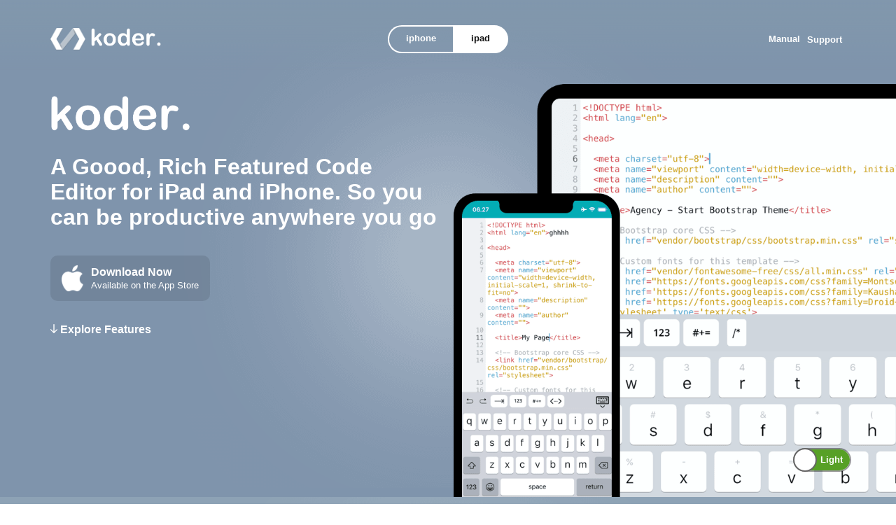

--- FILE ---
content_type: text/html; charset=UTF-8
request_url: https://koderapp.com/
body_size: 5091
content:

<!DOCTYPE html>
<html xmlns="http://www.w3.org/1999/xhtml">

<head>
	<meta http-equiv="Content-Type" content="text/html; charset=utf-8" />
	<title>Koder App - Code Editor for iPad and iPhone</title>
	<meta name="viewport" content="width=device-width, initial-scale=1.0" />
	<meta http-equiv="ScreenOrientation" content="autoRotate:disabled">
	<meta name="author" content="Reny Mustika" />
	<meta name="description" content="Koder is a code editor for iPad and iPhone" />
	<meta name="keywords" content="ipad, iphone, code, koder, programming, editor" />
	<meta name="Resource-type" content="Document" />
	<link rel="apple-touch-icon" sizes="180x180" href="assets/img/favicon/apple-touch-icon.png">
	<link rel="icon" type="image/png" sizes="32x32" href="assets/img/favicon/favicon-32x32.png">
	<link rel="icon" type="image/png" sizes="16x16" href="assets/img/favicon/favicon-16x16.png">
	<link rel="manifest" href="assets/img/favicon/site.webmanifest">
	<link rel="mask-icon" href="assets/img/favicon/safari-pinned-tab.svg" color="#5bbad5">
	<link rel="shortcut icon" href="assets/img/favicon/favicon.ico">
	<meta name="msapplication-TileColor" content="#da532c">
	<meta name="msapplication-config" content="assets/img/favicon/browserconfig.xml">
	<meta name="theme-color" content="#ffffff">
	<meta name="twitter:card" content="summary_large_image" />
	<meta name="twitter:site" content="@koderapp" />
	<meta name="twitter:creator" content="@koderapp" />
	<meta name="twitter:title" content="Koder - Code Editor for iPad and iPhone" />
	<meta name="twitter:description" content="Koder - Code Editor for iPad and iPhone" />
	<meta name="twitter:image" content="https://koderapp.com/assets/img/scr.jpg" />
	<meta name="name" content="Koder - Code Editor for iPad and iPhone" />
	<meta name="image" content="https://koderapp.com/assets/img/scr.jpg" />
	<meta property="og:locale" content="en_GB" />
	<meta property="og:site_name" content="Joomla Extensions Demo Site" />
	<meta property="og:title" content="Koder - Code Editor for iPad and iPhone" />
	<meta property="og:type" content="website" />
	<meta property="og:url" content="https://koderapp.com" />
	<meta property="og:description" content="Koder - Code Editor for iPad and iPhone" />
	<meta property="og:image" content="https://koderapp.com/assets/img/scr.jpg" />


	<link rel="stylesheet" type="text/css" href="assets/css/normalize.min.css" />
	<link rel="stylesheet" type="text/css" href="assets/css/grid.min.css" />
	<link rel="stylesheet" type="text/css" href="assets/css/slider.min.css" />
	<link rel="stylesheet" type="text/css" href="assets/css/simplelightbox.min.css" />

	<link rel="stylesheet" type="text/css" href="assets/css/styleipad.min.css" />

</head>

<body class='light-mode'>
	<div class="koderapp">
		<div id="header">
			<div class="wrap container-fluid">
				<div class="row middle-xs">
					<div class="col-xs-6 col-sm-4">
						<div class="box-logo">
							<a href="index.php">
								<img src="assets/img/logo-koder.png" alt="logo" class="logo" />
								<img src="assets/img/logo-text.png" alt="logo" class="logo-text hidden-xs" />
							</a>
						</div>
					</div>
					<div class="col-xs-6 col-sm-4">
						<div class="box-switch-device center-sm end-xs">
							<a href="?c=iphone" class="iphone ">iphone</a>
							<a href="index.php" class="ipad active">ipad</a>
						</div>
					</div>
					<div class="col-xs-12 col-sm-4">
						<div class="box-top-menu end-xs">
							<a href="https://koderapp.com/manual">Manual</a>
							<span><a href="#section-support">Support</a></span>
						</div>
					</div>
				</div>
			</div>
		</div>
		<div id="footer">
			<div class="wrap container-fluid">
				<div class="row end-xs">
					<div class="koder-switch">
						<input type="checkbox" name="koder-switch" class="koder-switch-checkbox" id="koder-switch"
							>
						<label class="koder-switch-label" for="koder-switch">
							<span class="koder-switch-inner"></span>
							<span class="koder-switch-switch"></span>
						</label>
					</div>
				</div>
			</div>
		</div>

		<div class="section" id="section-landing">
			<div class="wrap container-fluid">
				<div class="row">
					<div class="col-sm-6 col-xs-12">
						<p><img src="assets/img/logo-text.png" alt="Logo Koder Text" class="logo-home"></p>
						<h1>A Goood, Rich Featured Code Editor for iPad and iPhone. So you can be productive anywhere
							you
							go</h1>
						<a href="https://apps.apple.com/us/app/koder-code-editor/id1447489375"
							class="home-download-btn">
							<div>
								<img src="assets/img/logo-apple.png" alt="logo" class="logo-apple" />
								<div>
									<span class="btn-title">Download Now</span><br />
									<span class="btn-desc">Available on the App Store</span>
								</div>
							</div>
						</a>
						<div class="explore-features hidden-xs">
							<a href="#slide1">
								<img src="assets/img/arrow-down.png" alt="ipad iphone" class="arrow-down" />
								Explore Features
							</a>
						</div>
					</div>
					<div class="col-sm-6 col-xs-12">
						<div class="img-home"></div>
					</div>
				</div>
			</div>
		</div>
		<div class="section" id="slide1">
			<div class="wrap container-fluid">
				<div class="row">
					<div class="col-sm-6 col-xs-12">
						<img src="assets/img/logo-programming.png" alt="Logo Dropbox" class="logo-programming" />
					</div>
					<div class="col-sm-6 col-xs-12">
						<h2>Syntax Highlighting & Autocomplete</h2>
						<p>Koder supports more than <strong>80 programming languanges</strong></p>
						<div class="programming-languages-txt">
							<small class="code">actionscript, actionscript3, active4d, ada, ampl, apache,
								applescript, asm-mips, asm-x86, asp-js, asp-vb, aspdotnet-cs, aspdotnet-vb,
								awk, batch, c, cobol, coffeescript, coldfusion, cpp, csharp, csound, css, d,
								dylan, eiffel, erl, eztpl, fortran, freefem, gedcom, gnuassembler, haskell,
								header, html, idl, java, javafx, javascript, jsp, latex, less, lilypond,
								lisp, logtalk, lsl, lua, markdown, matlab, mel,metapost,
								metaslang,mysql,nemerle,nrnhoc,objectivec, objectivecaml, ox, pascal, pdf,
								perl, php, plist, postscript, powershell, prolog, python, r, rhtml, ruby,
								sass, scala, sgml, shell, sml, sql, standard, strata, torquescript, udo, vb,
								verilog, vhdl, xml</small>
						</div>
					</div>
				</div>
			</div>
		</div>

		<div class="section" id="slide2">
			<div class="wrap container-fluid">
				<div class="row middle-xs">
					<div class="col-sm-6 col-xs-12">
						<h2>Local and Remote Connections</h2>
						<p>Dropbox, (S)FTP and Webdav are all supported. <br />Create remote connections as many
							as you want to. <br />Upload / Download between local and remote connections</p>
					</div>
					<div class="col-sm-6 col-xs-12">
						<div>
							<img src="assets/img/logo-dropbox-white.png" alt="Logo Dropbox" class="logo-dropbox" />
							<img src="assets/img/logo-sftp.png" alt="Logo sftp" class="logo-sftp" />
							<img src="assets/img/logo-webdav.png" alt="Logo webdav" class="logo-webdav" />
						</div>
					</div>
				</div>
			</div>
		</div>
		<div class="section" id="slide3">
			<div class="wrap container-fluid">
				<div class="row middle-xs">
					<div class="col-sm-6 col-xs-12">
						<h2>Local File Access</h2>
						<p>Local files can be accessed from
							<ul>
								<li>Your Mac / computer using web browser</li>
								<li>Finder in Mac</li>
							</ul>
						</p>
					</div>
					<div class="col-sm-6 col-xs-12">
						<div class="local-files">
							<div class="row">
								<div class="col-xs-4"><a
										href="assets/img/ipad-local-file-1-light.png">
										<div class="local-file-1-dark"></div>
									</a></div>
								<div class="col-xs-4"><a
										href="assets/img/ipad-local-file-2-light.png">
										<div class="local-file-2-dark"></div>
									</a></div>
								<div class="col-xs-4"><a
										href="assets/img/ipad-local-file-3-light.png">
										<div class="local-file-3-dark"></div>
									</a></div>
							</div>
						</div>
					</div>
				</div>
			</div>
		</div>
		<div class="section" id="slide4">
			<div class="wrap container-fluid">
				<div class="row middle-xs">
					<div class="col-sm-6 col-xs-12">
						<h2>Distraction Free Editing</h2>
						<p>For better experience while editing, you can hide file manager while editing
							file, and the top toolbar wil be hidden automatically to give you more space
							while editing.
							<ul>
								<li>Supports External Keyboard </li>
								<li>Find And Replace</li>
								<li>Code Auto Completion</li>
								<li>Functions List </li>
								<li>Autosave locally</li>
							</ul>
						</p>
					</div>
					<div class="col-sm-6 col-xs-12">
						<div class="distraction-free">
							<div class="row">
								<div class="col-xs-4"><a
										href="assets/img/ipad-distraction-free-1-light.png">
										<div class="distraction-free-1-dark"></div>
									</a></div>
								<div class="col-xs-4"><a
										href="assets/img/ipad-distraction-free-2-light.png">
										<div class="distraction-free-2-dark"></div>
									</a></div>
								<div class="col-xs-4"><a
										href="assets/img/ipad-distraction-free-3-light.png">
										<div class="distraction-free-3-dark"></div>
									</a></div>
							</div>
						</div>
					</div>
				</div>
			</div>
		</div>
		<div class="section" id="slide5">
			<div class="wrap container-fluid">
				<div class="previewer">
					<div class="row middle-xs">
						<div class="col-xs-12 col-sm-4">
							<h2>Preview Browser</h2>
							<p>Preview the website you coded easily, and now you can inspect the element
								from your Safari in Mac And for your local files, Koder create a local
								host port</p>
							<a href="assets/img/ipad-previewer-1-light.png">
								<div class="previewer-1-dark"></div>
							</a>
						</div>
						<div class="col-xs-12 col-sm-4">
							<h2>SSH Client</h2>
							<p>Need a quick and secure access to your server while on the go? No need to
								open other app</p>

							<a href="assets/img/ipad-previewer-2-light.png">
								<div class="previewer-2-dark"></div>
							</a>
						</div>
						<div class="col-xs-12 col-sm-4">
							<h2>Screen Lock</h2>
							<p>Worry no-more about the kids will ruin your work when playing with your
								iPad/ iPhone</p>
							<a href="assets/img/ipad-previewer-3-light.png">
								<div class="previewer-3-dark"></div>
							</a>
						</div>
					</div>
				</div>
			</div>
		</div>
		<div class="section" id="slide6">
			<div class="wrap container-fluid">
				<div class="multitasking">
					<div class="row middle-xs">
						<div class="col-xs-12 col-sm-4">
														<h2>Multitasking and collaboration</h2>
							<p>Koder support multitasking and also collaboration with the apps which
								support drag and drop files. example Working Copy, Dropbox, and Files.
								By drag and drop to Koder, you can open and edit your code directly .
							</p>
							<a href="assets/img/ipad-multitasking-1-light.png">
								<div class="multitasking-1-dark"></div>
							</a>
													</div>
						<div class="col-xs-12 col-sm-4">
							<h2>Custom Keyboard</h2>
							<p>You can add your custom keyboard. You can add your favourites snippet
								codes into a key in your keyboard, so you dont need type the same code.
								Just push additional key on the keyboard. It will make writing code more
								efficient</p>

							<a href="assets/img/ipad-multitasking-2-light.png">
								<div class="multitasking-2-dark"></div>
							</a>
						</div>
						<div class="col-xs-12 col-sm-4">

							<h2>Dark Mode Support</h2>
							<p>Since iOS 13, Apple introduce dark mode, so Koder also support for dark
								theme which user can set it in the Setting. For users who prefer Light
								Mode, just turn off “Dark Mode”.</p>

							<a href="assets/img/ipad-multitasking-3-light.png">
								<div class="multitasking-3-dark"></div>
							</a>
						</div>
					</div>
				</div>
			</div>
		</div>
		<div class="section" id="slide7">
			<div class="wrap container-fluid">
				<div class="row middle-xs">
					<div class="col-sm-6 col-xs-12">
						<h2>Easy File Operation</h2>
						<p>Not only to edit the file. Many operations are supported by Koder like copy,
							move, extract compressed file, share, upload, download, export, delete, rename
							and many more.
						</p>
					</div>
					<div class="col-sm-6 col-xs-12">
						<div class="file-op">
							<div class="row">
								<div class="col-xs-4"><a
										href="assets/img/ipad-file-op-1-light.png">
										<div class="file-op-1-dark"></div>
									</a></div>
								<div class="col-xs-4"><a
										href="assets/img/ipad-file-op-3-light.png">
										<div class="file-op-2-dark"></div>
									</a></div>
								<div class="col-xs-4"><a
										href="assets/img/ipad-file-op-2-light.png">
										<div class="file-op-3-dark"></div>
									</a></div>
							</div>
						</div>
					</div>
				</div>
			</div>
		</div>

		<div class="section" id="section-testimonials">
			<div class="wrap container-fluid">
				<div class="row middle-xs">
					<div class="col-xs-12">
						<img src="assets/img/app-store-lite.png" alt="App Store" class="app-store-light" />
						<h1>What our users said</h1>
						<p>Rate 4.6 in AppStore (All Regions)</p>
						<div class="testimonial-slider">

							<div class="testimonial-item">
								<div class="stars"><img src="assets/img/5stars.png" alt="Stars" class="stars" />
								</div>
								<div class="meta">by doggy29 – Jan 25, 2020</div>
								<div class="title">Great App</div>
								<div class="comment">Please add support for Google Drive, One Drive and Git. Version
									4.0.4</div>
								<div class="country">Germany</div>
							</div>


							<div class="testimonial-item">
								<div class="stars"><img src="assets/img/5stars.png" alt="Stars" class="stars" />
								</div>
								<div class="meta">by speedspinet – Jan 18, 2020</div>
								<div class="title">Terrific App!</div>
								<div class="comment">I love that it has FTP and Dropbox connection. Also, the text
									editor is so smooth.</div>
								<div class="country">Japan</div>
							</div>


							<div class="testimonial-item">
								<div class="stars"><img src="assets/img/5stars.png" alt="Stars" class="stars" />
								</div>
								<div class="meta">by UnPhysical (Youtube) – Jan 19, 2020</div>
								<div class="title">A must need app!!</div>
								<div class="comment">Coding on my iPad has never been easier! </div>
								<div class="country">Australia</div>
							</div>


							<div class="testimonial-item">
								<div class="stars"><img src="assets/img/5stars.png" alt="Stars" class="stars" />
								</div>
								<div class="meta">by Felipaugs – Jan 21, 2020 </div>
								<div class="title">Love it</div>
								<div class="comment">Best app!!!!</div>
								<div class="country">United States</div>

							</div>



							<div class="testimonial-item">
								<div class="stars"><img src="assets/img/5stars.png" alt="Stars" class="stars" />
								</div>
								<div class="meta">by MoruSCerberus – Jan 4, 2020</div>
								<div class="title"> Awesome!</div>
								<div class="comment"> Awesome app to have on the go! </div>
								<div class="country">Sweden</div>
							</div>

						</div>
					</div>
				</div>
			</div>
		</div>
		<div class="section" id="section-support">
			<div class="wrap container-fluid">
				<div class="row middle-xs">
					<div class="col-xs-12">
						<img src="assets/img/support.png" alt="support" class="support" width="250" />
						<h1>Support</h1>
						<p>
							We always open for bug issue report, ideas for Koder enhancement in the future.
							<br />Just contact us via:
							<ul class="supports">
								<li>
									<a href="https://twitter.com/koderapp">@koderapp</a>
								</li>
								<li>
									<a href="/cdn-cgi/l/email-protection#087a6d657d7264696a486f65696164266b6765">remuzlab@gmail</a>
								</li>
							</ul>
						</p>
					</div>
				</div>
			</div>
		</div>

	</div>
	<script data-cfasync="false" src="/cdn-cgi/scripts/5c5dd728/cloudflare-static/email-decode.min.js"></script><script type="text/javascript" src="assets/js/jquery.min.js"></script>
	<script type="text/javascript" src="assets/js/cookie.min.js"></script>
	<script type="text/javascript" src="assets/js/slider.min.js"></script>
	<script type="text/javascript" src="assets/js/simple-lightbox.min.js"></script>

	<script type="module">
		var koderslider = tns({container: '.testimonial-slider',
			items: 3,
			autoplay: false,
			autoplayTimeout: 3000,
			autoplayHoverPause:true,autoplayText: ['▶','❚❚'],
			mode : 'carousel',
			speed: 1000,
			swipeAngle: false,
			nav: false,
			controls: true,
			controlsText: ["", ""],
			autoplayButtonOutput:false,
			responsive: {200: {gutter:0,items: 1},480: {items: 2},768: {items: 3},1024: {items: 4}}
		});
	</script>

	<script>
		var lightbox = $('.local-files a').simpleLightbox();
		var lightbox = $('.distraction-free a').simpleLightbox();
		var lightbox = $('.previewer a').simpleLightbox();
		var lightbox = $('.multitasking a').simpleLightbox();
		var lightbox = $('.file-op a').simpleLightbox();

		$(document).on('change', '#koder-switch', function () {
			if (!$('#koder-switch').is(":checked")) {
				$("body").addClass('light-mode');
				//$("body").html($("body").html().replace(/light.png/g,'light.png'));
				Cookies.set('mode', '0');
				location.reload();

			} else {
				$("body").removeClass('light-mode');
				//$("body").html($("body").html().replace(/light.png/g,'light.png'));
				Cookies.set('mode', '1');
				location.reload();
			}
		});
		$(document).on('click', 'a[href^="#"]', function (event) {
			event.preventDefault();

			$('html, body').animate({
				scrollTop: $($.attr(this, 'href')).offset().top
			}, 500);
		});
	</script>
<script defer src="https://static.cloudflareinsights.com/beacon.min.js/vcd15cbe7772f49c399c6a5babf22c1241717689176015" integrity="sha512-ZpsOmlRQV6y907TI0dKBHq9Md29nnaEIPlkf84rnaERnq6zvWvPUqr2ft8M1aS28oN72PdrCzSjY4U6VaAw1EQ==" data-cf-beacon='{"version":"2024.11.0","token":"e8b1d49912b140b4825d3ee51d742310","r":1,"server_timing":{"name":{"cfCacheStatus":true,"cfEdge":true,"cfExtPri":true,"cfL4":true,"cfOrigin":true,"cfSpeedBrain":true},"location_startswith":null}}' crossorigin="anonymous"></script>
</body>

</html>

--- FILE ---
content_type: text/css
request_url: https://koderapp.com/assets/css/styleipad.min.css
body_size: 2349
content:
body{font-family:sans-serif;font-size:1em;color:#fff}h1{font-size:2em;font-weight:700}h2{font-size:1.6em;font-weight:700}p{font-size:1em;line-height:1.6em;margin-bottom:1.6em}li{line-height:1.6em}.koderapp{background-color:#8097AD}#header,#footer{position:fixed;height:80px;display:block;width:100%;z-index:9;color:#f2f2f2;padding:20px 0 0 0}#header .logo,#footer .logo{width:50px;float:left;margin-right:0.5rem}#header .logo-text,#footer .logo-text{width:100px}#header{top:0px;background:url("../img/bg-top-menu.png") top repeat-x}#footer{bottom:0px}.wrap{box-sizing:border-box;max-width:1200px;margin:0 auto}.box-logo{padding:1rem 0;display:flex;align-items:center;height:40px}.box-switch-device{display:flex;padding:1rem 0;height:40px}.box-switch-device a{font-size:.8em;font-weight:700;border:2px solid #fff;color:white;padding:10px 24px;cursor:pointer;float:left;text-decoration:none}.box-switch-device a:last-child{border-top-right-radius:30px;border-bottom-right-radius:30px}.box-switch-device a:not(:last-child){border-right:none;border-top-left-radius:30px;border-bottom-left-radius:30px}.box-switch-device a:hover{background-color:rgba(0,0,0,0.1)}.box-switch-device .active{background-color:#fff !important;color:#111}.box-switch-device:after{content:"";clear:both;display:table}.box-top-menu{display:flex;padding:1rem 0;align-items:center;height:40px}.box-top-menu .logo-apple{width:16px;float:left}.box-top-menu a{font-size:.8em;font-weight:700;margin:0 0.4em;color:#fff;text-decoration:none}.box-top-menu a:hover{text-decoration:underline}.section{padding:50px 0}#section-landing{background:url("../img/bg-home.png") #7F94AC no-repeat center center;height:540px;overflow:hidden;padding-top:120px}#section-landing .logo-home{width:200px}#section-landing .img-home{background:url("../img/home.png") no-repeat;background-size:contain;width:1024px;margin-bottom:-23em;height:768px}#section-landing .home-download-btn{margin-top:1em;background-color:rgba(0,0,0,0.1);display:inline-block;padding:0.8em 1em;border-radius:10px;text-decoration:none;transition:all 0.2s}#section-landing .home-download-btn div{display:flex;align-items:center;color:#fff}#section-landing .home-download-btn div img{width:32px;margin-right:10px}#section-landing .home-download-btn div div{display:block}#section-landing .home-download-btn div div .btn-title{font-size:1em;font-weight:700}#section-landing .home-download-btn div div .btn-desc{font-size:.8em}#section-landing .home-download-btn:hover{background-color:rgba(0,0,0,0.2);transform:scale(1.05)}#section-landing .explore-features{margin:2em 0;font-weight:700}#section-landing .explore-features a{color:#ffff;text-decoration:none}#section-landing .explore-features a .arrow-down{width:10px}#section-landing .explore-features a:hover{text-decoration:underline}#slide1{background:url("../img/bg-home.png") rgba(255,255,255,0.1) no-repeat center center}#slide1 a{color:#fff}#slide1 .logo-programming{width:100%;margin:30px 0}#slide2{background:rgba(0,0,0,0.2)}#slide2 .logo-dropbox{width:200px;margin-right:20px}#slide2 .logo-sftp{width:110px;margin-right:10px}#slide2 .logo-webdav{width:150px}.local-file-1-dark,.local-file-2-dark,.local-file-3-dark,.distraction-free-1-dark,.distraction-free-2-dark,.distraction-free-3-dark,.previewer-1-dark,.previewer-2-dark,.previewer-3-dark,.multitasking-1-dark,.multitasking-2-dark,.multitasking-3-dark,.file-op-1-dark,.file-op-2-dark,.file-op-3-dark{background-size:cover !important;background-position:top center !important;height:150px !important;background-color:#111 !important;border-radius:15px;cursor:pointer !important;width:100%;position:relative}.local-file-1-dark:after,.local-file-2-dark:after,.local-file-3-dark:after,.distraction-free-1-dark:after,.distraction-free-2-dark:after,.distraction-free-3-dark:after,.previewer-1-dark:after,.previewer-2-dark:after,.previewer-3-dark:after,.multitasking-1-dark:after,.multitasking-2-dark:after,.multitasking-3-dark:after,.file-op-1-dark:after,.file-op-2-dark:after,.file-op-3-dark:after{position:absolute;content:'';background:url("../img/icon-search.png") #fff no-repeat center;background-size:20px 20px;width:50px;height:50px;border-radius:50%;transform:translate(-50%, -50%);opacity:0;transition:all 0.2s ease;top:90px;left:50%;box-shadow:0 0 5px rgba(0,0,0,0.2)}.local-file-1-dark:hover:after,.local-file-2-dark:hover:after,.local-file-3-dark:hover:after,.distraction-free-1-dark:hover:after,.distraction-free-2-dark:hover:after,.distraction-free-3-dark:hover:after,.previewer-1-dark:hover:after,.previewer-2-dark:hover:after,.previewer-3-dark:hover:after,.multitasking-1-dark:hover:after,.multitasking-2-dark:hover:after,.multitasking-3-dark:hover:after,.file-op-1-dark:hover:after,.file-op-2-dark:hover:after,.file-op-3-dark:hover:after{opacity:1;top:70px;transition:all 0.2s ease}#slide3{background:url("../img/bg-home.png") rgba(255,255,255,0.01) no-repeat center center}#slide3 .local-files .local-file-1-dark{background:url("../img/ipad-local-file-1-dark.png") no-repeat}#slide3 .local-files .local-file-2-dark{background:url("../img/ipad-local-file-2-dark.png") no-repeat}#slide3 .local-files .local-file-3-dark{background:url("../img/ipad-local-file-3-dark.png") no-repeat}#slide4{background-color:#72869B}#slide4 .distraction-free .distraction-free-1-dark{background:url("../img/ipad-distraction-free-1-dark.png") no-repeat}#slide4 .distraction-free .distraction-free-2-dark{background:url("../img/ipad-distraction-free-2-dark.png") no-repeat}#slide4 .distraction-free .distraction-free-3-dark{background:url("../img/ipad-distraction-free-3-dark.png") no-repeat}#slide5{background:#657789}#slide5 .previewer .previewer-1-dark{background:url("../img/ipad-previewer-1-dark.png") no-repeat}#slide5 .previewer .previewer-2-dark{background:url("../img/ipad-previewer-2-dark.png") no-repeat}#slide5 .previewer .previewer-3-dark{background:url("../img/ipad-previewer-3-dark.png") no-repeat}#slide6{background:#8097AD}#slide6 .multitasking .multitasking-1-dark{background:url("../img/ipad-multitasking-1-dark.png") no-repeat}#slide6 .multitasking .multitasking-2-dark{background:url("../img/ipad-multitasking-2-dark.png") no-repeat}#slide6 .multitasking .multitasking-3-dark{background:url("../img/ipad-multitasking-3-dark.png") no-repeat}#slide7{background:#657889}#slide7 .file-op .file-op-1-dark{background:url("../img/ipad-file-op-1-dark.png") no-repeat}#slide7 .file-op .file-op-2-dark{background:url("../img/ipad-file-op-3-dark.png") no-repeat}#slide7 .file-op .file-op-3-dark{background:url("../img/ipad-file-op-2-dark.png") no-repeat}#slide7 .file-op-text{text-align:center;margin-top:-200px}#slide7 .file-op-text ul{margin:0;padding:0}#slide7 .file-op-text ul li{list-style:none}#section-support{background:url("../img/bg-home.png") #6A7B8D no-repeat center center;background-size:cover;text-align:center;color:#fff}#section-support .support-dark{width:200px}#section-support .supports{margin:0;padding:0}#section-support .supports li{display:inline-block;list-style:none}#section-support .supports li a{display:block;background-color:#0078CF;color:#fff;text-decoration:none;padding:8px 10px;border-radius:20px;cursor:pointer;font-weight:700}#section-support .supports li a:hover{background-color:#fff;color:#333}#section-testimonials{background:url("../img/bg-home.png") #9EAFC1 no-repeat center center;text-align:center}#section-testimonials .comment{line-height:1.2em}#section-testimonials .tns-controls button{display:inline-block;width:40px;height:40px;border-radius:50%;border:1px solid #fff;background:20px 20px;outline:none;cursor:pointer;background:url("../img/btn-next.png") no-repeat;background-position:15px center;background-size:auto 15px;margin-left:15px}#section-testimonials .tns-controls button:hover{background-color:rgba(0,0,0,0.1) !important}#section-testimonials .tns-controls button:first-child{background:url("../img/btn-prev.png") no-repeat;background-position:13px center;background-size:auto 15px;margin-left:-10px}#section-testimonials .tns-controls button:last-child{margin-left:5px}#section-testimonials .app-store-light{border:2px solid;display:inline-block;height:56px;width:56px;padding:1em;border-radius:50%}#section-testimonials .testimonial-slider{margin-top:30px;display:flex;padding:0}#section-testimonials .testimonial-slider .testimonial-item{background:#fff;border-radius:20px;padding:1.5em 1em;margin:0 0.5em 0 0;color:#333;text-align:left}#section-testimonials .testimonial-slider .testimonial-item .title{font-weight:700;padding:1em 0}#section-testimonials .testimonial-slider .testimonial-item .stars{width:120px}#section-testimonials .testimonial-slider .testimonial-item .meta{font-size:.8em;color:#999}#section-testimonials .testimonial-slider .testimonial-item .country{font-size:.8em;text-transform:uppercase;padding:1em 0;color:#999}.koder-switch{position:relative;width:83px;-webkit-user-select:none;-moz-user-select:none;-ms-user-select:none}.koder-switch-checkbox{display:none}.koder-switch-label{display:block;overflow:hidden;cursor:pointer;border:2px solid rgba(0,0,0,0.4);border-radius:36px}.koder-switch-inner{display:block;width:200%;margin-left:-100%;transition:margin 0.3s ease-in 0s}.koder-switch-inner:before,.koder-switch-inner:after{display:block;float:left;width:50%;height:30px;padding:0;line-height:30px;font-size:13px;color:white;font-family:Trebuchet, Arial, sans-serif;font-weight:bold;box-sizing:border-box}.koder-switch-inner:before{content:"Dark";padding-right:40px;background-color:#0078CF;color:#fff;text-align:right}.koder-switch-inner:after{content:"Light";padding-right:10px;background-color:#57A026;color:#fff}.koder-switch-switch{display:block;width:30px;margin:0px;background:#FFFFFF;position:absolute;top:0;bottom:0;right:49px;border:2px solid rgba(0,0,0,0.6);border-radius:36px;transition:all 0.3s ease-in 0s}.koder-switch-checkbox:checked+.koder-switch-label .koder-switch-inner{margin-left:0}.koder-switch-checkbox:checked+.koder-switch-label .koder-switch-switch{right:0px}.light-mode #section-landing .img-home{background:url("../img/home-light.png") no-repeat !important;background-size:contain !important}.light-mode #slide3{background:url("../img/bg-home.png") rgba(255,255,255,0.01) no-repeat center center}.light-mode #slide3 .local-files .local-file-1-dark{background:url("../img/ipad-local-file-1-light.png") no-repeat}.light-mode #slide3 .local-files .local-file-2-dark{background:url("../img/ipad-local-file-2-light.png") no-repeat}.light-mode #slide3 .local-files .local-file-3-dark{background:url("../img/ipad-local-file-3-light.png") no-repeat}.light-mode #slide4{background-color:#72869B}.light-mode #slide4 .distraction-free .distraction-free-1-dark{background:url("../img/ipad-distraction-free-1-light.png") no-repeat}.light-mode #slide4 .distraction-free .distraction-free-2-dark{background:url("../img/ipad-distraction-free-2-light.png") no-repeat}.light-mode #slide4 .distraction-free .distraction-free-3-dark{background:url("../img/ipad-distraction-free-3-light.png") no-repeat}.light-mode #slide5{background:#657789}.light-mode #slide5 .previewer .previewer-1-dark{background:url("../img/ipad-previewer-1-light.png") no-repeat}.light-mode #slide5 .previewer .previewer-2-dark{background:url("../img/ipad-previewer-2-light.png") no-repeat}.light-mode #slide5 .previewer .previewer-3-dark{background:url("../img/ipad-previewer-3-light.png") no-repeat}.light-mode #slide6{background:#8097AD}.light-mode #slide6 .multitasking .multitasking-1-dark{background:url("../img/ipad-multitasking-1-light.png") no-repeat}.light-mode #slide6 .multitasking .multitasking-2-dark{background:url("../img/ipad-multitasking-2-light.png") no-repeat}.light-mode #slide6 .multitasking .multitasking-3-dark{background:url("../img/ipad-multitasking-3-light.png") no-repeat}.light-mode #slide7{background:#657889}.light-mode #slide7 .file-op .file-op-1-dark{background:url("../img/ipad-file-op-1-light.png") no-repeat}.light-mode #slide7 .file-op .file-op-2-dark{background:url("../img/ipad-file-op-3-light.png") no-repeat}.light-mode #slide7 .file-op .file-op-3-dark{background:url("../img/ipad-file-op-2-light.png") no-repeat}.light-mode #slide7 .file-op-text{text-align:center;margin-top:-200px}.light-mode #slide7 .file-op-text ul{margin:0;padding:0}.light-mode #slide7 .file-op-text ul li{list-style:none}@media only screen and (max-width: 48em){.box-top-menu{height:10px !important;text-align:center;padding:0 !important}.koderapp .local-file-1-dark,.koderapp .local-file-2-dark,.koderapp .local-file-3-dark,.koderapp .distraction-free-1-dark,.koderapp .distraction-free-2-dark,.koderapp .distraction-free-3-dark,.koderapp .previewer-1-dark,.koderapp .previewer-2-dark,.koderapp .previewer-3-dark,.koderapp .multitasking-1-dark,.koderapp .multitasking-2-dark,.koderapp .multitasking-3-dark,.koderapp .file-op-1-dark,.koderapp .file-op-2-dark,.koderapp .file-op-3-dark{height:240px !important}}@media only screen and (max-width: 40em){.hidden-xs{display:none}#section-landing .img-home{background:url("../img/home.png") no-repeat;background-size:contain;width:500px;margin-top:30px;margin-bottom:-43em;height:768px}.koderapp .local-file-1-dark,.koderapp .local-file-2-dark,.koderapp .local-file-3-dark,.koderapp .distraction-free-1-dark,.koderapp .distraction-free-2-dark,.koderapp .distraction-free-3-dark,.koderapp .previewer-1-dark,.koderapp .previewer-2-dark,.koderapp .previewer-3-dark,.koderapp .multitasking-1-dark,.koderapp .multitasking-2-dark,.koderapp .multitasking-3-dark,.koderapp .file-op-1-dark,.koderapp .file-op-2-dark,.koderapp .file-op-3-dark{height:180px !important}}


--- FILE ---
content_type: text/javascript
request_url: https://koderapp.com/assets/js/slider.min.js
body_size: 12375
content:
var tns=function(){function t(){for(var t,e,n,i=arguments[0]||{},a=1,r=arguments.length;a<r;a++)if(null!==(t=arguments[a]))for(e in t)n=t[e],i!==n&&void 0!==n&&(i[e]=n);return i}function e(t){return["true","false"].indexOf(t)>=0?JSON.parse(t):t}function n(t,e,n,i){if(i)try{t.setItem(e,n)}catch(t){}return n}function i(){var t=window.tnsId;return window.tnsId=t?t+1:1,"tns"+window.tnsId}function a(){var t=document,e=t.body;return e||(e=t.createElement("body"),e.fake=!0),e}function r(t){var e="";return t.fake&&(e=P.style.overflow,t.style.background="",t.style.overflow=P.style.overflow="hidden",P.appendChild(t)),e}function o(t,e){t.fake&&(t.remove(),P.style.overflow=e,P.offsetHeight)}function u(){var t=document,e=a(),n=r(e),i=t.createElement("div"),u=!1;e.appendChild(i);try{for(var l,s="(10px * 10)",c=["calc"+s,"-moz-calc"+s,"-webkit-calc"+s],f=0;f<3;f++)if(l=c[f],i.style.width=l,100===i.offsetWidth){u=l.replace(s,"");break}}catch(t){}return e.fake?o(e,n):i.remove(),u}function l(){var t=document,e=a(),n=r(e),i=t.createElement("div"),u=t.createElement("div"),l="",s=70,c=3,f=!1;i.className="tns-t-subp2",u.className="tns-t-ct";for(var d=0;d<s;d++)l+="<div></div>";return u.innerHTML=l,i.appendChild(u),e.appendChild(i),f=Math.abs(i.getBoundingClientRect().left-u.children[s-c].getBoundingClientRect().left)<2,e.fake?o(e,n):i.remove(),f}function s(){var t,e=document,n=a(),i=r(n),u=e.createElement("div"),l=e.createElement("style"),s="@media all and (min-width:1px){.tns-mq-test{position:absolute}}";return l.type="text/css",u.className="tns-mq-test",n.appendChild(l),n.appendChild(u),l.styleSheet?l.styleSheet.cssText=s:l.appendChild(e.createTextNode(s)),t=window.getComputedStyle?window.getComputedStyle(u).position:u.currentStyle.position,n.fake?o(n,i):u.remove(),"absolute"===t}function c(t){var e=document.createElement("style");return t&&e.setAttribute("media",t),document.querySelector("head").appendChild(e),e.sheet?e.sheet:e.styleSheet}function f(t,e,n,i){"insertRule"in t?t.insertRule(e+"{"+n+"}",i):t.addRule(e,n,i)}function d(t,e){"deleteRule"in t?t.deleteRule(e):t.removeRule(e)}function v(t){var e="insertRule"in t?t.cssRules:t.rules;return e.length}function p(t,e){return Math.atan2(t,e)*(180/Math.PI)}function h(t,e){var n=!1,i=Math.abs(90-Math.abs(t));return i>=90-e?n="horizontal":i<=e&&(n="vertical"),n}function m(t,e,n){for(var i=0,a=t.length;i<a;i++)e.call(n,t[i],i)}function y(t,e){return t.hasAttribute(e)}function g(t,e){return t.getAttribute(e)}function x(t){return void 0!==t.item}function b(t,e){if(t=x(t)||t instanceof Array?t:[t],"[object Object]"===Object.prototype.toString.call(e))for(var n=t.length;n--;)for(var i in e)t[n].setAttribute(i,e[i])}function C(t,e){t=x(t)||t instanceof Array?t:[t],e=e instanceof Array?e:[e];for(var n=e.length,i=t.length;i--;)for(var a=n;a--;)t[i].removeAttribute(e[a])}function w(t){for(var e=[],n=0,i=t.length;n<i;n++)e.push(t[n]);return e}function M(t,e){"none"!==t.style.display&&(t.style.display="none")}function T(t,e){"none"===t.style.display&&(t.style.display="")}function E(t){return"none"!==window.getComputedStyle(t).display}function A(t){if("string"==typeof t){var e=[t],n=t.charAt(0).toUpperCase()+t.substr(1),i=["Webkit","Moz","ms","O"];i.forEach(function(i){"ms"===i&&"transform"!==t||e.push(i+n)}),t=e}for(var a=document.createElement("fakeelement"),r=(t.length,0);r<t.length;r++){var o=t[r];if(void 0!==a.style[o])return o}return!1}function N(t){if(!t)return!1;if(!window.getComputedStyle)return!1;var e,n=document,i=a(),u=r(i),l=n.createElement("p"),s=t.length>9?"-"+t.slice(0,-9).toLowerCase()+"-":"";return s+="transform",i.insertBefore(l,null),l.style[t]="translate3d(1px,1px,1px)",e=window.getComputedStyle(l).getPropertyValue(s),i.fake?o(i,u):l.remove(),void 0!==e&&e.length>0&&"none"!==e}function L(t,e){var n=!1;return/^Webkit/.test(t)?n="webkit"+e+"End":/^O/.test(t)?n="o"+e+"End":t&&(n=e.toLowerCase()+"end"),n}function B(t,e,n){for(var i in e){var a=["touchstart","touchmove"].indexOf(i)>=0&&!n&&G;t.addEventListener(i,e[i],a)}}function S(t,e){for(var n in e){var i=["touchstart","touchmove"].indexOf(n)>=0&&G;t.removeEventListener(n,e[n],i)}}function H(){return{topics:{},on:function(t,e){this.topics[t]=this.topics[t]||[],this.topics[t].push(e)},off:function(t,e){if(this.topics[t])for(var n=0;n<this.topics[t].length;n++)if(this.topics[t][n]===e){this.topics[t].splice(n,1);break}},emit:function(t,e){e.type=t,this.topics[t]&&this.topics[t].forEach(function(n){n(e,t)})}}}function O(t,e,n,i,a,r,o){function u(){r-=l,c+=f,t.style[e]=n+c+s+i,r>0?setTimeout(u,l):o()}var l=Math.min(r,10),s=a.indexOf("%")>=0?"%":"px",c=(a=a.replace(s,""),Number(t.style[e].replace(n,"").replace(i,"").replace(s,""))),f=(a-c)/r*l;setTimeout(u,l)}var D=window,k=D.requestAnimationFrame||D.webkitRequestAnimationFrame||D.mozRequestAnimationFrame||D.msRequestAnimationFrame||function(t){return setTimeout(t,16)},R=window,I=R.cancelAnimationFrame||R.mozCancelAnimationFrame||function(t){clearTimeout(t)},P=document.documentElement,z="classList"in document.createElement("_"),W=z?function(t,e){return t.classList.contains(e)}:function(t,e){return t.className.indexOf(e)>=0},q=z?function(t,e){W(t,e)||t.classList.add(e)}:function(t,e){W(t,e)||(t.className+=" "+e)},F=z?function(t,e){W(t,e)&&t.classList.remove(e)}:function(t,e){W(t,e)&&(t.className=t.className.replace(e,""))},j=!1;try{var V=Object.defineProperty({},"passive",{get:function(){j=!0}});window.addEventListener("test",null,V)}catch(t){}var G=!!j&&{passive:!0};Object.keys||(Object.keys=function(t){var e=[];for(var n in t)Object.prototype.hasOwnProperty.call(t,n)&&e.push(n);return e}),"remove"in Element.prototype||(Element.prototype.remove=function(){this.parentNode&&this.parentNode.removeChild(this)});var Q=function(a){function r(t){for(var e in t)rn||("slideBy"===e&&(t[e]="page"),"edgePadding"===e&&(t[e]=!1),"autoHeight"===e&&(t[e]=!1)),"responsive"===e&&r(t[e])}function o(t){t&&(jn=Gn=Qn=Xn=Pn=Yn=Un=_n=!1)}function x(){for(var t=rn?fi-ni:fi;t<0;)t+=wn;return t%wn+1}function D(t){return t=t?Math.max(0,Math.min(qn?wn-1:wn-kn,t)):0,rn?t+ni:t}function R(t){for(null==t&&(t=fi),rn&&(t-=ni);t<0;)t+=wn;return Math.floor(t%wn)}function P(){var t,e=R();return t=Pi?e:Bn||Ln?Math.ceil((e+1)*na/wn-1):Math.floor(e/kn),!qn&&rn&&fi===pi&&(t=na-1),t}function z(){if(Ln||Bn&&!In)return wn-1;var t=Bn?"fixedWidth":"items",e=[];if((Bn||a[t]<wn)&&e.push(a[t]),nn)for(var n in nn){var i=nn[n][t];i&&(Bn||i<wn)&&e.push(i)}return e.length||e.push(0),Math.ceil(Bn?In/Math.min.apply(null,e):Math.max.apply(null,e))}function j(){var t=z(),e=rn?Math.ceil((5*t-wn)/2):4*t-wn;return e=Math.max(t,e),K("edgePadding")?e+1:e}function V(){return Ie.innerWidth||Re.documentElement.clientWidth||Re.body.clientWidth}function G(t){return"top"===t?"afterbegin":"beforeend"}function X(t){if(null!=t){var e,n,i=Re.createElement("div");return t.appendChild(i),e=i.getBoundingClientRect(),n=e.right-e.left,i.remove(),n||X(t.parentNode)}}function Y(){var t=Sn?2*Sn-Hn:0;return X(xn)-t}function K(t){if(a[t])return!0;if(nn)for(var e in nn)if(nn[e][t])return!0;return!1}function J(t,e){if(null==e&&(e=Mn),"items"===t&&Bn)return Math.floor((On+Hn)/(Bn+Hn))||1;var n=a[t];if(nn)for(var i in nn)e>=parseInt(i)&&t in nn[i]&&(n=nn[i][t]);return"slideBy"===t&&"page"===n&&(n=J("items")),rn||"slideBy"!==t&&"items"!==t||(n=Math.floor(n)),n}function U(t){return je?je+"("+100*t+"% / "+ii+")":100*t/ii+"%"}function _(t,e,n,i,a){var r="";if(void 0!==t){var o=t;e&&(o-=e),r=hn?"margin: 0 "+o+"px 0 "+t+"px;":"margin: "+t+"px 0 "+o+"px 0;"}else if(e&&!n){var u="-"+e+"px",l=hn?u+" 0 0":"0 "+u+" 0";r="margin: 0 "+l+";"}return!rn&&a&&Ye&&i&&(r+=nt(i)),r}function Z(t,e,n){return t?(t+e)*ii+"px":je?je+"("+100*ii+"% / "+n+")":100*ii/n+"%"}function $(t,e,n){var i;if(t)i=t+e+"px";else{rn||(n=Math.floor(n));var a=rn?ii:n;i=je?je+"(100% / "+a+")":100/a+"%"}return i="width:"+i,"inner"!==an?i+";":i+" !important;"}function tt(t){var e="";if(!1!==t){var n=hn?"padding-":"margin-",i=hn?"right":"bottom";e=n+i+": "+t+"px;"}return e}function et(t,e){var n=t.substring(0,t.length-e).toLowerCase();return n&&(n="-"+n+"-"),n}function nt(t){return et(Ye,18)+"transition-duration:"+t/1e3+"s;"}function it(t){return et(Je,17)+"animation-duration:"+t/1e3+"s;"}function at(){var t="tns-outer",e="tns-inner";K("gutter");if(mn.className=t,yn.className=e,mn.id=wi+"-ow",yn.id=wi+"-iw",""===gn.id&&(gn.id=wi),Ci+=Ve||Ln?" tns-subpixel":" tns-no-subpixel",Ci+=je?" tns-calc":" tns-no-calc",Ln&&(Ci+=" tns-autowidth"),Ci+=" tns-"+a.axis,gn.className+=Ci,rn?(vn=Re.createElement("div"),vn.id=wi+"-mw",vn.className="tns-ovh",mn.appendChild(vn),vn.appendChild(yn)):mn.appendChild(yn),Fn){var n=vn||yn;n.className+=" tns-ah"}if(xn.insertBefore(mn,gn),yn.appendChild(gn),m(Cn,function(t,e){q(t,"tns-item"),t.id||(t.id=wi+"-item"+e),!rn&&dn&&q(t,dn),b(t,{"aria-hidden":"true",tabindex:"-1"})}),ni){for(var i=Re.createDocumentFragment(),r=Re.createDocumentFragment(),o=ni;o--;){var u=o%wn,l=Cn[u].cloneNode(!0);if(C(l,"id"),r.insertBefore(l,r.firstChild),rn){var s=Cn[wn-1-u].cloneNode(!0);C(s,"id"),i.appendChild(s)}}gn.insertBefore(i,gn.firstChild),gn.appendChild(r),Cn=gn.children}}function rt(){if(K("autoHeight")||Ln||!hn){var t=gn.querySelectorAll("img");m(t,function(t){var e=t.src;$n||(e&&e.indexOf("data:image")<0?(t.src="",B(t,Vi),q(t,"loading"),t.src=e):Lt(t))}),k(function(){Dt(w(t),function(){An=!0})}),K("autoHeight")&&(t=Ht(fi,Math.min(fi+kn-1,ii-1))),$n?ot():k(function(){Dt(w(t),ot)})}else rn&&Zt(),st(),ct()}function ot(){if(Ln){var t=qn?fi:wn-1;(function e(){var n=Cn[t].getBoundingClientRect().left,i=Cn[t-1].getBoundingClientRect().right;Math.abs(n-i)<=1?ut():setTimeout(function(){e()},16)})()}else ut()}function ut(){hn&&!Ln||(zt(),Ln?(ri=Ut(),Ei&&(Ai=pt()),pi=ci(),o(Mi||Ai)):He()),rn&&Zt(),st(),ct()}function lt(){if(!rn)for(var t=fi,e=fi+Math.min(wn,kn);t<e;t++){var n=Cn[t];n.style.left=100*(t-fi)/kn+"%",q(n,sn),F(n,dn)}if(hn&&(Ve||Ln?(f(Zn,"#"+wi+" > .tns-item","font-size:"+Ie.getComputedStyle(Cn[0]).fontSize+";",v(Zn)),f(Zn,"#"+wi,"font-size:0;",v(Zn))):rn&&m(Cn,function(t,e){t.style.marginLeft=U(e)})),Ge){if(Ye){var i=vn&&a.autoHeight?nt(a.speed):"";f(Zn,"#"+wi+"-mw",i,v(Zn))}i=_(a.edgePadding,a.gutter,a.fixedWidth,a.speed,a.autoHeight),f(Zn,"#"+wi+"-iw",i,v(Zn)),rn&&(i=hn&&!Ln?"width:"+Z(a.fixedWidth,a.gutter,a.items)+";":"",Ye&&(i+=nt(zn)),f(Zn,"#"+wi,i,v(Zn))),i=hn&&!Ln?$(a.fixedWidth,a.gutter,a.items):"",a.gutter&&(i+=tt(a.gutter)),rn||(Ye&&(i+=nt(zn)),Je&&(i+=it(zn))),i&&f(Zn,"#"+wi+" > .tns-item",i,v(Zn))}else{Rt(),yn.style.cssText=_(Sn,Hn,Bn,Fn),rn&&hn&&!Ln&&(gn.style.width=Z(Bn,Hn,kn));i=hn&&!Ln?$(Bn,Hn,kn):"";Hn&&(i+=tt(Hn)),i&&f(Zn,"#"+wi+" > .tns-item",i,v(Zn))}if(nn&&Ge)for(var r in nn){r=parseInt(r);var o=nn[r],u=(i="",""),l="",s="",c="",d=Ln?null:J("items",r),p=J("fixedWidth",r),h=J("speed",r),y=J("edgePadding",r),g=J("autoHeight",r),x=J("gutter",r);Ye&&vn&&J("autoHeight",r)&&"speed"in o&&(u="#"+wi+"-mw{"+nt(h)+"}"),("edgePadding"in o||"gutter"in o)&&(l="#"+wi+"-iw{"+_(y,x,p,h,g)+"}"),rn&&hn&&!Ln&&("fixedWidth"in o||"items"in o||Bn&&"gutter"in o)&&(s="width:"+Z(p,x,d)+";"),Ye&&"speed"in o&&(s+=nt(h)),s&&(s="#"+wi+"{"+s+"}"),("fixedWidth"in o||Bn&&"gutter"in o||!rn&&"items"in o)&&(c+=$(p,x,d)),"gutter"in o&&(c+=tt(x)),!rn&&"speed"in o&&(Ye&&(c+=nt(h)),Je&&(c+=it(h))),c&&(c="#"+wi+" > .tns-item{"+c+"}"),i=u+l+s+c,i&&Zn.insertRule("@media (min-width: "+r/16+"em) {"+i+"}",Zn.cssRules.length)}}function st(){if(Wt(),mn.insertAdjacentHTML("afterbegin",'<div class="tns-liveregion tns-visually-hidden" aria-live="polite" aria-atomic="true">slide <span class="current">'+Mt()+"</span>  of "+wn+"</div>"),Nn=mn.querySelector(".tns-liveregion .current"),zi){var t=Yn?"stop":"start";ma?b(ma,{"data-action":t}):a.autoplayButtonOutput&&(mn.insertAdjacentHTML(G(a.autoplayPosition),'<button type="button" data-action="'+t+'">'+ga[0]+t+ga[1]+Jn[0]+"</button>"),ma=mn.querySelector("[data-action]")),ma&&B(ma,{click:pe}),Yn&&(ce(),Un&&B(gn,Si),_n&&B(gn,Hi))}if(Ii){if(ta)b(ta,{"aria-label":"Carousel Pagination"}),$i=ta.children,m($i,function(t,e){b(t,{"data-nav":e,tabindex:"-1","aria-label":la+(e+1),"aria-controls":wi})});else{for(var e="",n=Pi?"":'style="display:none"',i=0;i<wn;i++)e+='<button type="button" data-nav="'+i+'" tabindex="-1" aria-controls="'+wi+'" '+n+' aria-label="'+la+(i+1)+'"></button>';e='<div class="tns-nav" aria-label="Carousel Pagination">'+e+"</div>",mn.insertAdjacentHTML(G(a.navPosition),e),ta=mn.querySelector(".tns-nav"),$i=ta.children}if(De(),Ye){var r=Ye.substring(0,Ye.length-18).toLowerCase(),o="transition: all "+zn/1e3+"s";r&&(o="-"+r+"-"+o),f(Zn,"[aria-controls^="+wi+"-item]",o,v(Zn))}b($i[ra],{"aria-label":la+(ra+1)+sa}),C($i[ra],"tabindex"),q($i[ra],ua),B(ta,Bi)}Ri&&(Yi||Ji&&Ui||(mn.insertAdjacentHTML(G(a.controlsPosition),'<div class="tns-controls" aria-label="Carousel Navigation" tabindex="0"><button type="button" data-controls="prev" tabindex="-1" aria-controls="'+wi+'">'+Vn[0]+'</button><button type="button" data-controls="next" tabindex="-1" aria-controls="'+wi+'">'+Vn[1]+"</button></div>"),Yi=mn.querySelector(".tns-controls")),Ji&&Ui||(Ji=Yi.children[0],Ui=Yi.children[1]),a.controlsContainer&&b(Yi,{"aria-label":"Carousel Navigation",tabindex:"0"}),(a.controlsContainer||a.prevButton&&a.nextButton)&&b([Ji,Ui],{"aria-controls":wi,tabindex:"-1"}),(a.controlsContainer||a.prevButton&&a.nextButton)&&(b(Ji,{"data-controls":"prev"}),b(Ui,{"data-controls":"next"})),Qi=Vt(Ji),Xi=Vt(Ui),Xt(),Yi?B(Yi,Li):(B(Ji,Li),B(Ui,Li))),mt()}function ct(){if(rn&&_e){var t={};t[_e]=ie,B(gn,t)}Qn&&B(gn,Di,a.preventScrollOnTouch),Xn&&B(gn,ki),Pn&&B(Re,Oi),"inner"===an?bi.on("outerResized",function(){vt(),bi.emit("innerLoaded",ke())}):(nn||Bn||Ln||Fn||!hn)&&B(Ie,{resize:dt}),Fn&&("outer"===an?bi.on("innerLoaded",Ot):Mi||Ot()),Et(),Mi?bt():Ai&&gt(),bi.on("indexChanged",kt),"inner"===an&&bi.emit("innerLoaded",ke()),"function"==typeof xi&&xi(ke()),Tn=!0}function ft(){if(Zn.disabled=!0,Zn.ownerNode&&Zn.ownerNode.remove(),S(Ie,{resize:dt}),Pn&&S(Re,Oi),Yi&&S(Yi,Li),ta&&S(ta,Bi),S(gn,Si),S(gn,Hi),ma&&S(ma,{click:pe}),Yn&&clearInterval(ca),rn&&_e){var t={};t[_e]=ie,S(gn,t)}Qn&&S(gn,Di),Xn&&S(gn,ki);var e=[bn,Ki,_i,Zi,ea,ya];for(var n in tn.forEach(function(t,n){var i="container"===t?mn:a[t];if("object"==typeof i&&i){var r=!!i.previousElementSibling&&i.previousElementSibling,o=i.parentNode;i.outerHTML=e[n],a[t]=r?r.nextElementSibling:o.firstElementChild}}),tn=sn=cn=fn=dn=hn=mn=yn=gn=xn=bn=Cn=wn=pn=Mn=Ln=Bn=Sn=Hn=On=kn=Rn=In=Pn=zn=Wn=qn=Fn=Zn=$n=En=ei=ni=ii=ai=ri=oi=ui=li=si=ci=fi=di=vi=pi=mi=yi=gi=xi=bi=Ci=wi=Mi=Ti=Ei=Ai=Ni=Li=Bi=Si=Hi=Oi=Di=ki=Ri=Ii=Pi=zi=Wi=qi=Fi=ji=Vi=An=jn=Vn=Yi=Ki=Ji=Ui=Qi=Xi=Gn=ta=ea=$i=na=ia=aa=ra=oa=ua=la=sa=Yn=Kn=ha=Jn=Un=ma=ya=_n=ga=ca=fa=da=va=pa=Ca=wa=xa=Ma=ba=Ta=Qn=Xn=null,this)"rebuild"!==n&&(this[n]=null);Tn=!1}function dt(t){k(function(){vt(we(t))})}function vt(t){if(Tn){"outer"===an&&bi.emit("outerResized",ke(t)),Mn=V();var e,n=pn,i=!1;nn&&(ht(),e=n!==pn,e&&bi.emit("newBreakpointStart",ke(t)));var r,u,l=kn,s=Mi,c=Ai,p=Pn,h=jn,m=Gn,y=Qn,g=Xn,x=Yn,b=Un,C=_n,w=fi;if(e){var E=Bn,A=Fn,N=Vn,L=Dn,H=Jn;if(!Ge)var O=Hn,k=Sn}if(Pn=J("arrowKeys"),jn=J("controls"),Gn=J("nav"),Qn=J("touch"),Dn=J("center"),Xn=J("mouseDrag"),Yn=J("autoplay"),Un=J("autoplayHoverPause"),_n=J("autoplayResetOnVisibility"),e&&(Mi=J("disable"),Bn=J("fixedWidth"),zn=J("speed"),Fn=J("autoHeight"),Vn=J("controlsText"),Jn=J("autoplayText"),Kn=J("autoplayTimeout"),Ge||(Sn=J("edgePadding"),Hn=J("gutter"))),o(Mi),On=Y(),hn&&!Ln||Mi||(zt(),hn||(He(),i=!0)),(Bn||Ln)&&(ri=Ut(),pi=ci()),(e||Bn)&&(kn=J("items"),Rn=J("slideBy"),u=kn!==l,u&&(Bn||Ln||(pi=ci()),Ea())),e&&Mi!==s&&(Mi?bt():Ct()),Ei&&(e||Bn||Ln)&&(Ai=pt(),Ai!==c&&(Ai?($t(_t(D(0))),gt()):(xt(),i=!0))),o(Mi||Ai),Yn||(Un=_n=!1),Pn!==p&&(Pn?B(Re,Oi):S(Re,Oi)),jn!==h&&(jn?Yi?T(Yi):(Ji&&T(Ji),Ui&&T(Ui)):Yi?M(Yi):(Ji&&M(Ji),Ui&&M(Ui))),Gn!==m&&(Gn?T(ta):M(ta)),Qn!==y&&(Qn?B(gn,Di,a.preventScrollOnTouch):S(gn,Di)),Xn!==g&&(Xn?B(gn,ki):S(gn,ki)),Yn!==x&&(Yn?(ma&&T(ma),fa||va||ce()):(ma&&M(ma),fa&&fe())),Un!==b&&(Un?B(gn,Si):S(gn,Si)),_n!==C&&(_n?B(Re,Hi):S(Re,Hi)),e){if(Bn===E&&Dn===L||(i=!0),Fn!==A&&(Fn||(yn.style.height="")),jn&&Vn!==N&&(Ji.innerHTML=Vn[0],Ui.innerHTML=Vn[1]),ma&&Jn!==H){var R=Yn?1:0,I=ma.innerHTML,P=I.length-H[R].length;I.substring(P)===H[R]&&(ma.innerHTML=I.substring(0,P)+Jn[R])}}else Dn&&(Bn||Ln)&&(i=!0);if((u||Bn&&!Ln)&&(na=Oe(),De()),r=fi!==w,r?(bi.emit("indexChanged",ke()),i=!0):u?r||kt():(Bn||Ln)&&(Et(),Wt(),wt()),u&&!rn&&qt(),!Mi&&!Ai){if(e&&!Ge&&(Sn===k&&Hn===O||(yn.style.cssText=_(Sn,Hn,Bn,zn,Fn)),hn)){rn&&(gn.style.width=Z(Bn,Hn,kn));var z=$(Bn,Hn,kn)+tt(Hn);d(Zn,v(Zn)-1),f(Zn,"#"+wi+" > .tns-item",z,v(Zn))}Fn&&Ot(),i&&(Zt(),di=fi)}e&&bi.emit("newBreakpointEnd",ke(t))}}function pt(){if(!Bn&&!Ln){var t=Dn?kn-(kn-1)/2:kn;return wn<=t}var e=Bn?(Bn+Hn)*wn:En[wn],n=Sn?On+2*Sn:On+Hn;return Dn&&(n-=Bn?(On-Bn)/2:(On-(En[fi+1]-En[fi]-Hn))/2),e<=n}function ht(){for(var t in pn=0,nn)t=parseInt(t),Mn>=t&&(pn=t)}function mt(){!Yn&&ma&&M(ma),!Gn&&ta&&M(ta),jn||(Yi?M(Yi):(Ji&&M(Ji),Ui&&M(Ui)))}function yt(){Yn&&ma&&T(ma),Gn&&ta&&T(ta),jn&&(Yi?T(Yi):(Ji&&T(Ji),Ui&&T(Ui)))}function gt(){if(!Ni){if(Sn&&(yn.style.margin="0px"),ni)for(var t="tns-transparent",e=ni;e--;)rn&&q(Cn[e],t),q(Cn[ii-e-1],t);mt(),Ni=!0}}function xt(){if(Ni){if(Sn&&Ge&&(yn.style.margin=""),ni)for(var t="tns-transparent",e=ni;e--;)rn&&F(Cn[e],t),F(Cn[ii-e-1],t);yt(),Ni=!1}}function bt(){if(!Ti){if(Zn.disabled=!0,gn.className=gn.className.replace(Ci.substring(1),""),C(gn,["style"]),qn)for(var t=ni;t--;)rn&&M(Cn[t]),M(Cn[ii-t-1]);if(hn&&rn||C(yn,["style"]),!rn)for(var e=fi,n=fi+wn;e<n;e++){var i=Cn[e];C(i,["style"]),F(i,sn),F(i,dn)}mt(),Ti=!0}}function Ct(){if(Ti){if(Zn.disabled=!1,gn.className+=Ci,Zt(),qn)for(var t=ni;t--;)rn&&T(Cn[t]),T(Cn[ii-t-1]);if(!rn)for(var e=fi,n=fi+wn;e<n;e++){var i=Cn[e],a=e<fi+kn?sn:dn;i.style.left=100*(e-fi)/kn+"%",q(i,a)}yt(),Ti=!1}}function wt(){var t=Mt();Nn.innerHTML!==t&&(Nn.innerHTML=t)}function Mt(){var t=Tt(),e=t[0]+1,n=t[1]+1;return e===n?e+"":e+" to "+n}function Tt(t){null==t&&(t=_t());var e,n,i,a=fi;if(Dn||Sn?(Ln||Bn)&&(n=-(parseFloat(t)+Sn),i=n+On+2*Sn):Ln&&(n=En[fi],i=n+On),Ln)En.forEach(function(t,r){r<ii&&((Dn||Sn)&&t<=n+.5&&(a=r),i-t>=.5&&(e=r))});else{if(Bn){var r=Bn+Hn;Dn||Sn?(a=Math.floor(n/r),e=Math.ceil(i/r-1)):e=a+Math.ceil(On/r)-1}else if(Dn||Sn){var o=kn-1;if(Dn?(a-=o/2,e=fi+o/2):e=fi+o,Sn){var u=Sn*kn/On;a-=u,e+=u}a=Math.floor(a),e=Math.ceil(e)}else e=a+kn-1;a=Math.max(a,0),e=Math.min(e,ii-1)}return[a,e]}function Et(){if($n&&!Mi){var t=Tt();t.push(ti),Ht.apply(null,t).forEach(function(t){if(!W(t,ji)){var e={};e[_e]=function(t){t.stopPropagation()},B(t,e),B(t,Vi),t.src=g(t,"data-src");var n=g(t,"data-srcset");n&&(t.srcset=n),q(t,"loading")}})}}function At(t){Lt(Me(t))}function Nt(t){Bt(Me(t))}function Lt(t){q(t,"loaded"),St(t)}function Bt(t){q(t,"failed"),St(t)}function St(t){q(t,ji),F(t,"loading"),S(t,Vi)}function Ht(t,e,n){var i=[];for(n||(n="img");t<=e;)m(Cn[t].querySelectorAll(n),function(t){i.push(t)}),t++;return i}function Ot(){var t=Ht.apply(null,Tt());k(function(){Dt(t,Pt)})}function Dt(t,e){return An?e():(t.forEach(function(e,n){!$n&&e.complete&&St(e),W(e,ji)&&t.splice(n,1)}),t.length?void k(function(){Dt(t,e)}):e())}function kt(){Et(),Wt(),wt(),Xt(),Ft()}function Rt(){rn&&Fn&&(vn.style[Ye]=zn/1e3+"s")}function It(t,e){for(var n=[],i=t,a=Math.min(t+e,ii);i<a;i++)n.push(Cn[i].offsetHeight);return Math.max.apply(null,n)}function Pt(){var t=Fn?It(fi,kn):It(ni,wn),e=vn||yn;e.style.height!==t&&(e.style.height=t+"px")}function zt(){En=[0];var t=hn?"left":"top",e=hn?"right":"bottom",n=Cn[0].getBoundingClientRect()[t];m(Cn,function(i,a){a&&En.push(i.getBoundingClientRect()[t]-n),a===ii-1&&En.push(i.getBoundingClientRect()[e]-n)})}function Wt(){var t=Tt(),e=t[0],n=t[1];m(Cn,function(t,i){i>=e&&i<=n?y(t,"aria-hidden")&&(C(t,["aria-hidden","tabindex"]),q(t,Fi)):y(t,"aria-hidden")||(b(t,{"aria-hidden":"true",tabindex:"-1"}),F(t,Fi))})}function qt(){for(var t=fi+Math.min(wn,kn),e=ii;e--;){var n=Cn[e];e>=fi&&e<t?(q(n,"tns-moving"),n.style.left=100*(e-fi)/kn+"%",q(n,sn),F(n,dn)):n.style.left&&(n.style.left="",q(n,dn),F(n,sn)),F(n,cn)}setTimeout(function(){m(Cn,function(t){F(t,"tns-moving")})},300)}function Ft(){if(Gn&&(ra=aa>=0?aa:P(),aa=-1,ra!==oa)){var t=$i[oa],e=$i[ra];b(t,{tabindex:"-1","aria-label":la+(oa+1)}),F(t,ua),b(e,{"aria-label":la+(ra+1)+sa}),C(e,"tabindex"),q(e,ua),oa=ra}}function jt(t){return t.nodeName.toLowerCase()}function Vt(t){return"button"===jt(t)}function Gt(t){return"true"===t.getAttribute("aria-disabled")}function Qt(t,e,n){t?e.disabled=n:e.setAttribute("aria-disabled",n.toString())}function Xt(){if(jn&&!Wn&&!qn){var t=Qi?Ji.disabled:Gt(Ji),e=Xi?Ui.disabled:Gt(Ui),n=fi<=vi,i=!Wn&&fi>=pi;n&&!t&&Qt(Qi,Ji,!0),!n&&t&&Qt(Qi,Ji,!1),i&&!e&&Qt(Xi,Ui,!0),!i&&e&&Qt(Xi,Ui,!1)}}function Yt(t,e){Ye&&(t.style[Ye]=e)}function Kt(){return Bn?(Bn+Hn)*ii:En[ii]}function Jt(t){null==t&&(t=fi);var e=Sn?Hn:0;return Ln?(On-e-(En[t+1]-En[t]-Hn))/2:Bn?(On-Bn)/2:(kn-1)/2}function Ut(){var t=Sn?Hn:0,e=On+t-Kt();return Dn&&!qn&&(e=Bn?-(Bn+Hn)*(ii-1)-Jt():Jt(ii-1)-En[ii-1]),e>0&&(e=0),e}function _t(t){var e;if(null==t&&(t=fi),hn&&!Ln)if(Bn)e=-(Bn+Hn)*t,Dn&&(e+=Jt());else{var n=Qe?ii:kn;Dn&&(t-=Jt()),e=100*-t/n}else e=-En[t],Dn&&Ln&&(e+=Jt());return ai&&(e=Math.max(e,ri)),e+=!hn||Ln||Bn?"px":"%",e}function Zt(t){Yt(gn,"0s"),$t(t)}function $t(t){null==t&&(t=_t()),gn.style[ui]=li+t+si}function te(t,e,n,i){var a=t+kn;qn||(a=Math.min(a,ii));for(var r=t;r<a;r++){var o=Cn[r];i||(o.style.left=100*(r-fi)/kn+"%"),fn&&Ke&&(o.style[Ke]=o.style[Ue]=fn*(r-t)/1e3+"s"),F(o,e),q(o,n),i&&ei.push(o)}}function ee(t,e){oi&&Ea(),(fi!==di||e)&&(bi.emit("indexChanged",ke()),bi.emit("transitionStart",ke()),Fn&&Ot(),fa&&t&&["click","keydown"].indexOf(t.type)>=0&&fe(),gi=!0,Aa())}function ne(t){return t.toLowerCase().replace(/-/g,"")}function ie(t){if(rn||gi){if(bi.emit("transitionEnd",ke(t)),!rn&&ei.length>0)for(var e=0;e<ei.length;e++){var n=ei[e];n.style.left="",Ue&&Ke&&(n.style[Ue]="",n.style[Ke]=""),F(n,cn),q(n,dn)}if(!t||!rn&&t.target.parentNode===gn||t.target===gn&&ne(t.propertyName)===ne(ui)){if(!oi){var i=fi;Ea(),fi!==i&&(bi.emit("indexChanged",ke()),Zt())}"inner"===an&&bi.emit("innerLoaded",ke()),gi=!1,di=fi}}}function ae(t,e){if(!Ai)if("prev"===t)re(e,-1);else if("next"===t)re(e,1);else{if(gi){if(hi)return;ie()}var n=R(),i=0;if("first"===t?i=-n:"last"===t?i=rn?wn-kn-n:wn-1-n:("number"!=typeof t&&(t=parseInt(t)),isNaN(t)||(e||(t=Math.max(0,Math.min(wn-1,t))),i=t-n)),!rn&&i&&Math.abs(i)<kn){var a=i>0?1:-1;i+=fi+i-wn>=vi?wn*a:2*wn*a*-1}fi+=i,rn&&qn&&(fi<vi&&(fi+=wn),fi>pi&&(fi-=wn)),R(fi)!==R(di)&&ee(e)}}function re(t,e){if(gi){if(hi)return;ie()}var n;if(!e){t=we(t);for(var i=Me(t);i!==Yi&&[Ji,Ui].indexOf(i)<0;)i=i.parentNode;var a=[Ji,Ui].indexOf(i);a>=0&&(n=!0,e=0===a?-1:1)}if(Wn){if(fi===vi&&-1===e)return void ae("last",t);if(fi===pi&&1===e)return void ae("first",t)}e&&(fi+=Rn*e,Ln&&(fi=Math.floor(fi)),ee(n||t&&"keydown"===t.type?t:null))}function oe(t){if(gi){if(hi)return;ie()}t=we(t);for(var e=Me(t);e!==ta&&!y(e,"data-nav");)e=e.parentNode;if(y(e,"data-nav")){var n=aa=Number(g(e,"data-nav")),i=Bn||Ln?n*wn/na:n*kn,a=Pi?n:Math.min(Math.ceil(i),wn-1);ae(a,t),ra===n&&(fa&&fe(),aa=-1)}}function ue(){ca=setInterval(function(){re(null,ha)},Kn),fa=!0}function le(){clearInterval(ca),fa=!1}function se(t,e){b(ma,{"data-action":t}),ma.innerHTML=ga[0]+t+ga[1]+e}function ce(){ue(),ma&&se("stop",Jn[1])}function fe(){le(),ma&&se("start",Jn[0])}function de(){Yn&&!fa&&(ce(),va=!1)}function ve(){fa&&(fe(),va=!0)}function pe(){fa?(fe(),va=!0):(ce(),va=!1)}function he(){Re.hidden?fa&&(le(),pa=!0):pa&&(ue(),pa=!1)}function me(){fa&&(le(),da=!0)}function ye(){da&&(ue(),da=!1)}function ge(t){t=we(t);var e=[Pe.LEFT,Pe.RIGHT].indexOf(t.keyCode);e>=0&&re(t,0===e?-1:1)}function xe(t){t=we(t);var e=[Pe.LEFT,Pe.RIGHT].indexOf(t.keyCode);e>=0&&(0===e?Ji.disabled||re(t,-1):Ui.disabled||re(t,1))}function be(t){t.focus()}function Ce(t){t=we(t);var e=Re.activeElement;if(y(e,"data-nav")){var n=[Pe.LEFT,Pe.RIGHT,Pe.ENTER,Pe.SPACE].indexOf(t.keyCode),i=Number(g(e,"data-nav"));n>=0&&(0===n?i>0&&be($i[i-1]):1===n?i<na-1&&be($i[i+1]):(aa=i,ae(i,t)))}}function we(t){return t=t||Ie.event,Te(t)?t.changedTouches[0]:t}function Me(t){return t.target||Ie.event.srcElement}function Te(t){return t.type.indexOf("touch")>=0}function Ee(t){t.preventDefault?t.preventDefault():t.returnValue=!1}function Ae(){return h(p(wa.y-Ca.y,wa.x-Ca.x),mi)===a.axis}function Ne(t){if(gi){if(hi)return;ie()}Yn&&fa&&le(),Ma=!0,ba&&(I(ba),ba=null);var e=we(t);bi.emit(Te(t)?"touchStart":"dragStart",ke(t)),!Te(t)&&["img","a"].indexOf(jt(Me(t)))>=0&&Ee(t),wa.x=Ca.x=e.clientX,wa.y=Ca.y=e.clientY,rn&&(xa=parseFloat(gn.style[ui].replace(li,"")),Yt(gn,"0s"))}function Le(t){if(Ma){var e=we(t);wa.x=e.clientX,wa.y=e.clientY,rn?ba||(ba=k(function(){Be(t)})):("?"===yi&&(yi=Ae()),yi&&(Gi=!0)),("boolean"!=typeof t.cancelable||t.cancelable)&&Gi&&t.preventDefault()}}function Be(t){if(yi){if(I(ba),Ma&&(ba=k(function(){Be(t)})),"?"===yi&&(yi=Ae()),yi){!Gi&&Te(t)&&(Gi=!0);try{t.type&&bi.emit(Te(t)?"touchMove":"dragMove",ke(t))}catch(t){}var e=xa,n=Ta(wa,Ca);if(!hn||Bn||Ln)e+=n,e+="px";else{var i=Qe?n*kn*100/((On+Hn)*ii):100*n/(On+Hn);e+=i,e+="%"}gn.style[ui]=li+e+si}}else Ma=!1}function Se(t){if(Ma){ba&&(I(ba),ba=null),rn&&Yt(gn,""),Ma=!1;var e=we(t);wa.x=e.clientX,wa.y=e.clientY;var n=Ta(wa,Ca);if(Math.abs(n)){if(!Te(t)){var i=Me(t);B(i,{click:function t(e){Ee(e),S(i,{click:t})}})}rn?ba=k(function(){if(hn&&!Ln){var e=-n*kn/(On+Hn);e=n>0?Math.floor(e):Math.ceil(e),fi+=e}else{var i=-(xa+n);if(i<=0)fi=vi;else if(i>=En[ii-1])fi=pi;else for(var a=0;a<ii&&i>=En[a];)fi=a,i>En[a]&&n<0&&(fi+=1),a++}ee(t,n),bi.emit(Te(t)?"touchEnd":"dragEnd",ke(t))}):yi&&re(t,n>0?-1:1)}}"auto"===a.preventScrollOnTouch&&(Gi=!1),mi&&(yi="?"),Yn&&!fa&&ue()}function He(){var t=vn||yn;t.style.height=En[fi+kn]-En[fi]+"px"}function Oe(){var t=Bn?(Bn+Hn)*wn/On:wn/kn;return Math.min(Math.ceil(t),wn)}function De(){if(Gn&&!Pi&&na!==ia){var t=ia,e=na,n=T;for(ia>na&&(t=na,e=ia,n=M);t<e;)n($i[t]),t++;ia=na}}function ke(t){return{container:gn,slideItems:Cn,navContainer:ta,navItems:$i,controlsContainer:Yi,hasControls:Ri,prevButton:Ji,nextButton:Ui,items:kn,slideBy:Rn,cloneCount:ni,slideCount:wn,slideCountNew:ii,index:fi,indexCached:di,displayIndex:x(),navCurrentIndex:ra,navCurrentIndexCached:oa,pages:na,pagesCached:ia,sheet:Zn,isOn:Tn,event:t||{}}}a=t({container:".slider",mode:"carousel",axis:"horizontal",items:1,gutter:0,edgePadding:0,fixedWidth:!1,autoWidth:!1,viewportMax:!1,slideBy:1,center:!1,controls:!0,controlsPosition:"top",controlsText:["prev","next"],controlsContainer:!1,prevButton:!1,nextButton:!1,nav:!0,navPosition:"top",navContainer:!1,navAsThumbnails:!1,arrowKeys:!1,speed:300,autoplay:!1,autoplayPosition:"top",autoplayTimeout:5e3,autoplayDirection:"forward",autoplayText:["start","stop"],autoplayHoverPause:!1,autoplayButton:!1,autoplayButtonOutput:!0,autoplayResetOnVisibility:!0,animateIn:"tns-fadeIn",animateOut:"tns-fadeOut",animateNormal:"tns-normal",animateDelay:!1,loop:!0,rewind:!1,autoHeight:!1,responsive:!1,lazyload:!1,lazyloadSelector:".tns-lazy-img",touch:!0,mouseDrag:!1,swipeAngle:15,nested:!1,preventActionWhenRunning:!1,preventScrollOnTouch:!1,freezable:!0,onInit:!1,useLocalStorage:!0},a||{});var Re=document,Ie=window,Pe={ENTER:13,SPACE:32,LEFT:37,RIGHT:39},ze={},We=a.useLocalStorage;if(We){var qe=navigator.userAgent,Fe=new Date;try{ze=Ie.localStorage,ze?(ze.setItem(Fe,Fe),We=ze.getItem(Fe)==Fe,ze.removeItem(Fe)):We=!1,We||(ze={})}catch(t){We=!1}We&&(ze.tnsApp&&ze.tnsApp!==qe&&["tC","tPL","tMQ","tTf","t3D","tTDu","tTDe","tADu","tADe","tTE","tAE"].forEach(function(t){ze.removeItem(t)}),localStorage.tnsApp=qe)}var je=ze.tC?e(ze.tC):n(ze,"tC",u(),We),Ve=ze.tPL?e(ze.tPL):n(ze,"tPL",l(),We),Ge=ze.tMQ?e(ze.tMQ):n(ze,"tMQ",s(),We),Qe=ze.tTf?e(ze.tTf):n(ze,"tTf",A("transform"),We),Xe=ze.t3D?e(ze.t3D):n(ze,"t3D",N(Qe),We),Ye=ze.tTDu?e(ze.tTDu):n(ze,"tTDu",A("transitionDuration"),We),Ke=ze.tTDe?e(ze.tTDe):n(ze,"tTDe",A("transitionDelay"),We),Je=ze.tADu?e(ze.tADu):n(ze,"tADu",A("animationDuration"),We),Ue=ze.tADe?e(ze.tADe):n(ze,"tADe",A("animationDelay"),We),_e=ze.tTE?e(ze.tTE):n(ze,"tTE",L(Ye,"Transition"),We),Ze=ze.tAE?e(ze.tAE):n(ze,"tAE",L(Je,"Animation"),We),$e=Ie.console&&"function"==typeof Ie.console.warn,tn=["container","controlsContainer","prevButton","nextButton","navContainer","autoplayButton"],en={};if(tn.forEach(function(t){if("string"==typeof a[t]){var e=a[t],n=Re.querySelector(e);if(en[t]=e,!n||!n.nodeName)return void($e&&console.warn("Can't find",a[t]));a[t]=n}}),!(a.container.children.length<1)){var nn=a.responsive,an=a.nested,rn="carousel"===a.mode;if(nn){0 in nn&&(a=t(a,nn[0]),delete nn[0]);var on={};for(var un in nn){var ln=nn[un];ln="number"==typeof ln?{items:ln}:ln,on[un]=ln}nn=on,on=null}if(rn||r(a),!rn){a.axis="horizontal",a.slideBy="page",a.edgePadding=!1;var sn=a.animateIn,cn=a.animateOut,fn=a.animateDelay,dn=a.animateNormal}var vn,pn,hn="horizontal"===a.axis,mn=Re.createElement("div"),yn=Re.createElement("div"),gn=a.container,xn=gn.parentNode,bn=gn.outerHTML,Cn=gn.children,wn=Cn.length,Mn=V(),Tn=!1;nn&&ht(),rn&&(gn.className+=" tns-vpfix");var En,An,Nn,Ln=a.autoWidth,Bn=J("fixedWidth"),Sn=J("edgePadding"),Hn=J("gutter"),On=Y(),Dn=J("center"),kn=Ln?1:Math.floor(J("items")),Rn=J("slideBy"),In=a.viewportMax||a.fixedWidthViewportWidth,Pn=J("arrowKeys"),zn=J("speed"),Wn=a.rewind,qn=!Wn&&a.loop,Fn=J("autoHeight"),jn=J("controls"),Vn=J("controlsText"),Gn=J("nav"),Qn=J("touch"),Xn=J("mouseDrag"),Yn=J("autoplay"),Kn=J("autoplayTimeout"),Jn=J("autoplayText"),Un=J("autoplayHoverPause"),_n=J("autoplayResetOnVisibility"),Zn=c(),$n=a.lazyload,ti=a.lazyloadSelector,ei=[],ni=qn?j():0,ii=rn?wn+2*ni:wn+ni,ai=!(!Bn&&!Ln||qn),ri=Bn?Ut():null,oi=!rn||!qn,ui=hn?"left":"top",li="",si="",ci=Bn?function(){return Dn&&!qn?wn-1:Math.ceil(-ri/(Bn+Hn))}:Ln?function(){for(var t=ii;t--;)if(En[t]>=-ri)return t}:function(){return Dn&&rn&&!qn?wn-1:qn||rn?Math.max(0,ii-Math.ceil(kn)):ii-1},fi=D(J("startIndex")),di=fi,vi=(x(),0),pi=Ln?null:ci(),hi=a.preventActionWhenRunning,mi=a.swipeAngle,yi=!mi||"?",gi=!1,xi=a.onInit,bi=new H,Ci=" tns-slider tns-"+a.mode,wi=gn.id||i(),Mi=J("disable"),Ti=!1,Ei=a.freezable,Ai=!(!Ei||Ln)&&pt(),Ni=!1,Li={click:re,keydown:xe},Bi={click:oe,keydown:Ce},Si={mouseover:me,mouseout:ye},Hi={visibilitychange:he},Oi={keydown:ge},Di={touchstart:Ne,touchmove:Le,touchend:Se,touchcancel:Se},ki={mousedown:Ne,mousemove:Le,mouseup:Se,mouseleave:Se},Ri=K("controls"),Ii=K("nav"),Pi=!!Ln||a.navAsThumbnails,zi=K("autoplay"),Wi=K("touch"),qi=K("mouseDrag"),Fi="tns-slide-active",ji="tns-complete",Vi={load:At,error:Nt},Gi="force"===a.preventScrollOnTouch;if(Ri)var Qi,Xi,Yi=a.controlsContainer,Ki=a.controlsContainer?a.controlsContainer.outerHTML:"",Ji=a.prevButton,Ui=a.nextButton,_i=a.prevButton?a.prevButton.outerHTML:"",Zi=a.nextButton?a.nextButton.outerHTML:"";if(Ii)var $i,ta=a.navContainer,ea=a.navContainer?a.navContainer.outerHTML:"",na=Ln?wn:Oe(),ia=0,aa=-1,ra=P(),oa=ra,ua="tns-nav-active",la="Carousel Page ",sa=" (Current Slide)";if(zi)var ca,fa,da,va,pa,ha="forward"===a.autoplayDirection?1:-1,ma=a.autoplayButton,ya=a.autoplayButton?a.autoplayButton.outerHTML:"",ga=["<span class='tns-visually-hidden'>"," animation</span>"];if(Wi||qi)var xa,ba,Ca={},wa={},Ma=!1,Ta=hn?function(t,e){return t.x-e.x}:function(t,e){return t.y-e.y};Ln||o(Mi||Ai),Qe&&(ui=Qe,li="translate",Xe?(li+=hn?"3d(":"3d(0px, ",si=hn?", 0px, 0px)":", 0px)"):(li+=hn?"X(":"Y(",si=")")),rn&&(gn.className=gn.className.replace("tns-vpfix","")),at(),lt(),rt();var Ea=qn?rn?function(){var t=vi,e=pi;t+=Rn,e-=Rn,Sn?(t+=1,e-=1):Bn&&(On+Hn)%(Bn+Hn)&&(e-=1),ni&&(fi>e?fi-=wn:fi<t&&(fi+=wn))}:function(){if(fi>pi)for(;fi>=vi+wn;)fi-=wn;else if(fi<vi)for(;fi<=pi-wn;)fi+=wn}:function(){fi=Math.max(vi,Math.min(pi,fi))},Aa=rn?function(){Yt(gn,""),Ye||!zn?($t(),zn&&E(gn)||ie()):O(gn,ui,li,si,_t(),zn,ie),hn||He()
}:function(){ei=[];var t={};t[_e]=t[Ze]=ie,S(Cn[di],t),B(Cn[fi],t),te(di,sn,cn,!0),te(fi,dn,sn),_e&&Ze&&zn&&E(gn)||ie()};return{version:"2.9.2",getInfo:ke,events:bi,goTo:ae,play:de,pause:ve,isOn:Tn,updateSliderHeight:Pt,refresh:rt,destroy:ft,rebuild:function(){return Q(t(a,en))}}}$e&&console.warn("No slides found in",a.container)};return Q}();